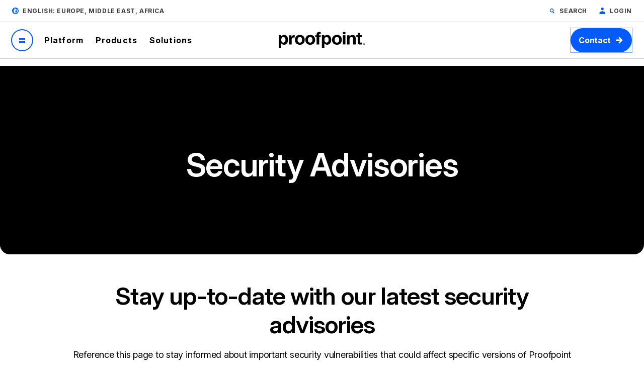

--- FILE ---
content_type: text/plain
request_url: https://c.6sc.co/?m=1
body_size: 1
content:
6suuid=ed263e17532c010046306d69ea000000463ded01